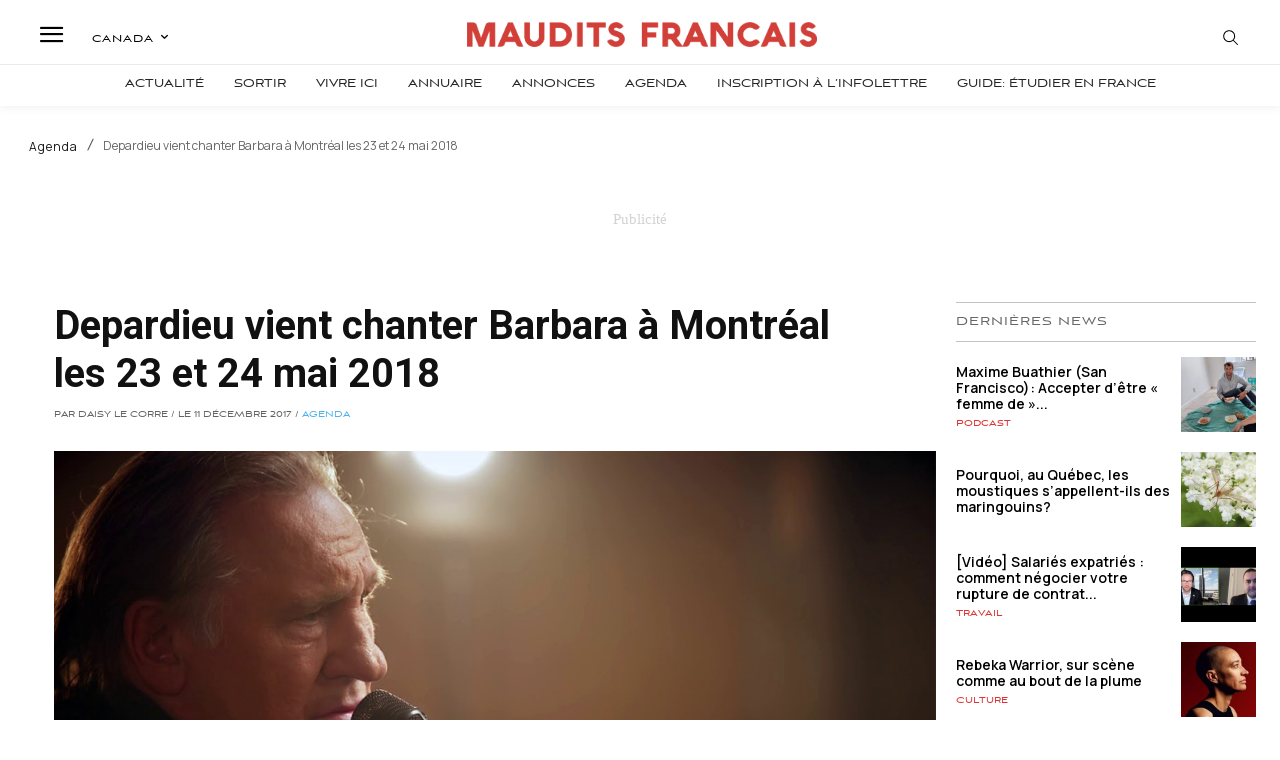

--- FILE ---
content_type: text/html; charset=utf-8
request_url: https://www.google.com/recaptcha/api2/aframe
body_size: -85
content:
<!DOCTYPE HTML><html><head><meta http-equiv="content-type" content="text/html; charset=UTF-8"></head><body><script nonce="GAlWRZ2YytVBsAdg47S59Q">/** Anti-fraud and anti-abuse applications only. See google.com/recaptcha */ try{var clients={'sodar':'https://pagead2.googlesyndication.com/pagead/sodar?'};window.addEventListener("message",function(a){try{if(a.source===window.parent){var b=JSON.parse(a.data);var c=clients[b['id']];if(c){var d=document.createElement('img');d.src=c+b['params']+'&rc='+(localStorage.getItem("rc::a")?sessionStorage.getItem("rc::b"):"");window.document.body.appendChild(d);sessionStorage.setItem("rc::e",parseInt(sessionStorage.getItem("rc::e")||0)+1);localStorage.setItem("rc::h",'1769387755951');}}}catch(b){}});window.parent.postMessage("_grecaptcha_ready", "*");}catch(b){}</script></body></html>